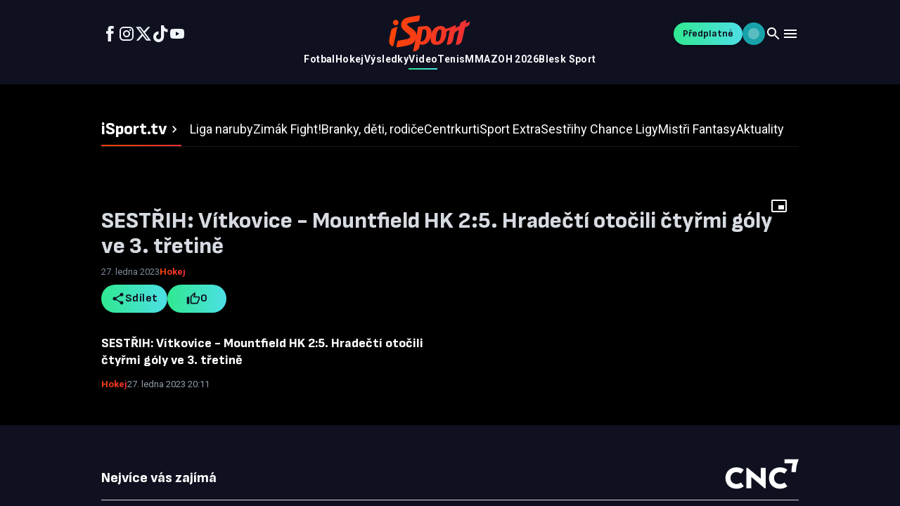

--- FILE ---
content_type: text/css;charset=UTF-8
request_url: https://tv.isport.blesk.cz/_next/static/css/440b704698914c40.css
body_size: 746
content:
:root{--background:#000000;--foreground:#ffffff;--header-background:#0f1120}@media (prefers-color-scheme:dark){:root{--background:#000000;--foreground:#ededed}}body,html{max-width:100vw;overflow-x:hidden;background-color:var(--background);color:var(--foreground)}body{font-family:Arial,Helvetica,sans-serif;-webkit-font-smoothing:antialiased;-moz-osx-font-smoothing:grayscale}*{box-sizing:border-box;padding:0;margin:0}a{color:inherit;text-decoration:none}@media (prefers-color-scheme:dark){html{color-scheme:dark}}div[class^=vp-]:has([id^=vp-player-]){width:100%!important;max-width:100%!important;min-width:0!important}.floating-vp-wrapper{max-width:90vw!important}div[class^=vrt-]:has([id^=vp-player-vertical-player-]){height:100%!important;width:100%!important;min-height:100%!important;min-width:100%!important;max-height:100%!important;max-width:100%!important;position:relative!important}